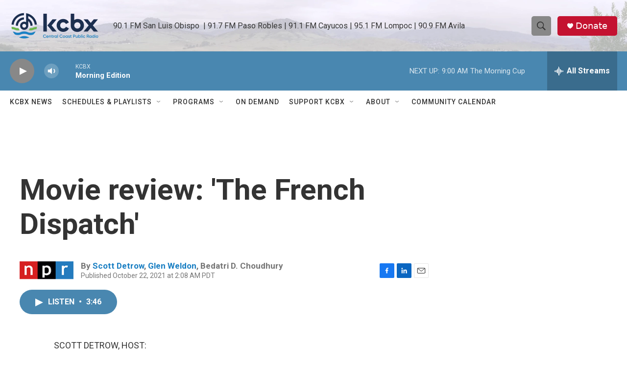

--- FILE ---
content_type: text/html; charset=utf-8
request_url: https://www.google.com/recaptcha/api2/aframe
body_size: 182
content:
<!DOCTYPE HTML><html><head><meta http-equiv="content-type" content="text/html; charset=UTF-8"></head><body><script nonce="_KctR1jkP8ZVXSfx4p7u8g">/** Anti-fraud and anti-abuse applications only. See google.com/recaptcha */ try{var clients={'sodar':'https://pagead2.googlesyndication.com/pagead/sodar?'};window.addEventListener("message",function(a){try{if(a.source===window.parent){var b=JSON.parse(a.data);var c=clients[b['id']];if(c){var d=document.createElement('img');d.src=c+b['params']+'&rc='+(localStorage.getItem("rc::a")?sessionStorage.getItem("rc::b"):"");window.document.body.appendChild(d);sessionStorage.setItem("rc::e",parseInt(sessionStorage.getItem("rc::e")||0)+1);localStorage.setItem("rc::h",'1769436869471');}}}catch(b){}});window.parent.postMessage("_grecaptcha_ready", "*");}catch(b){}</script></body></html>